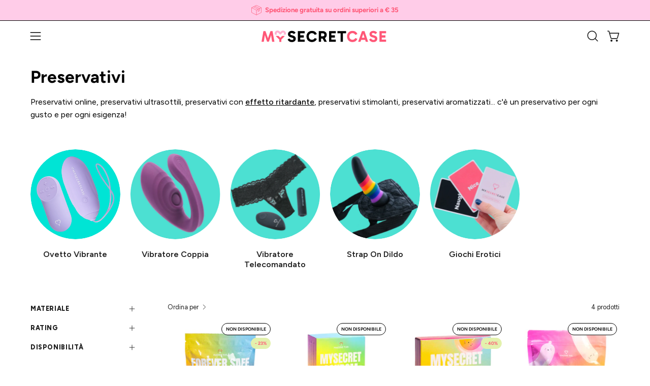

--- FILE ---
content_type: text/javascript
request_url: https://cdn.shopify.com/extensions/019b280f-89b1-73fa-be66-b7420d45db35/mysecretcase-theme-app-117/assets/personal-shopper.js
body_size: 1485
content:
const SESSION_STORAGE_KEY = 'chatkit-instagram-session-id';
let sessionId = null;
let chatLoaded = false;
let chatContainer = null;
let chatBody = null;
let chatElement = null;
let rootElement = null;
let isChatOpening = false;
let isChatOpen = false;
let activeTriggerElement = null;
let hiddenTriggerElement = null;

function ensureSessionId() {
    if (sessionId) return sessionId;

    try {
        sessionId = window.localStorage?.getItem(SESSION_STORAGE_KEY) || null;
    } catch (err) {
        console.warn('[chatkit] Unable to read session id from storage', err);
    }

    if (!sessionId) {
        const generated =
            (window.crypto?.randomUUID && window.crypto.randomUUID()) ||
            `chatkit-${Date.now()}-${Math.random().toString(16).slice(2)}`;

        sessionId = generated;

        try {
            window.localStorage?.setItem(SESSION_STORAGE_KEY, sessionId);
        } catch (err) {
            console.warn('[chatkit] Unable to persist session id', err);
        }
    }

    return sessionId;
}

async function getSecret(current) {
    const startUrl = 'https://chatkit-start-917293602272.europe-west1.run.app';
    const refreshUrl = 'https://chatkit-refresh-917293602272.europe-west1.run.app';
    const currentSessionId = ensureSessionId();

    if (!current) {
        const r = await fetch(startUrl, {
            method: 'POST',
            headers: { 'Content-Type': 'application/json' },
            body: JSON.stringify({ sessionId: currentSessionId }),
        });
        const payload = await r.json();
        return payload.client_secret;
    } else {
        const r = await fetch(refreshUrl, {
            method: 'POST',
            headers: { 'Content-Type': 'application/json' },
            body: JSON.stringify({
                currentClientSecret: current,
                sessionId: currentSessionId,
            }),
        });
        const payload = await r.json();
        return payload.client_secret;
    }
}

async function waitForChatkitDefinition() {
    if (window.customElements?.get('openai-chatkit')) {
        return;
    }

    if (window.customElements?.whenDefined) {
        await window.customElements.whenDefined('openai-chatkit');
        return;
    }

    await new Promise((resolve) => {
        const interval = window.setInterval(() => {
            if (window.customElements?.get('openai-chatkit')) {
                window.clearInterval(interval);
                window.clearTimeout(timeout);
                resolve();
            }
        }, 50);

        const timeout = window.setTimeout(() => {
            window.clearInterval(interval);
            resolve();
        }, 10000);
    });
}

function closeChat() {
    if (rootElement) {
        rootElement.classList.remove('is-visible');
    }
    setChatOpen(false);
}

function setChatOpen(open, triggerEl) {
    if (open === isChatOpen && (!open || !triggerEl)) return;
    isChatOpen = open;

    if (open) {
        if (triggerEl) {
            activeTriggerElement = triggerEl;
        }

        if (!activeTriggerElement) return;

        if (hiddenTriggerElement && hiddenTriggerElement !== activeTriggerElement) {
            hiddenTriggerElement.classList.remove('hidden');
            hiddenTriggerElement = null;
        }

        activeTriggerElement.setAttribute('aria-expanded', 'true');

        if (activeTriggerElement.classList.contains('hide-on-open')) {
            activeTriggerElement.classList.add('hidden');
            hiddenTriggerElement = activeTriggerElement;
        }
        return;
    }

    if (activeTriggerElement) {
        activeTriggerElement.setAttribute('aria-expanded', 'false');
    }

    if (hiddenTriggerElement) {
        hiddenTriggerElement.classList.remove('hidden');
    }

    activeTriggerElement = null;
    hiddenTriggerElement = null;
}

function createChatContainer(rootEl) {
    if (chatContainer) return chatContainer;

    const container = document.createElement('div');
    container.className = 'chatkit-container';

    const header = document.createElement('header');
    header.className = 'chatkit-header';

    const title = document.createElement('span');
    title.className = 'chatkit-title';
    title.textContent = 'Chat';

    const closeButton = document.createElement('button');
    closeButton.type = 'button';
    closeButton.className = 'chatkit-close';
    closeButton.setAttribute('aria-label', 'Chiudi la chat');
    closeButton.textContent = 'X';

    const body = document.createElement('div');
    body.className = 'chatkit-body';

    header.appendChild(title);
    header.appendChild(closeButton);
    container.appendChild(header);
    container.appendChild(body);
    rootEl.appendChild(container);

    closeButton.addEventListener('click', () => {
        closeChat();
    });

    chatContainer = container;
    chatBody = body;

    return container;
}

async function ensureChatInstance() {
    if (chatLoaded && chatElement) {
        return chatElement;
    }

    if (!chatBody) {
        return null;
    }

    await waitForChatkitDefinition();

    const el = document.createElement('openai-chatkit');
    el.setOptions({
        api: { getClientSecret: getSecret },
        theme: {
            colorScheme: 'light',
            radius: 'pill',
            density: 'normal',
            color: {
                accent: {
                    primary: '#ff5777',
                    level: 1,
                },
                surface: {
                    background: '#fbfbfb',
                    foreground: '#f6f6f6',
                },
            },
            typography: {
                baseSize: 16,
                fontFamily:
                    '"OpenAI Sans", system-ui, -apple-system, BlinkMacSystemFont, "Segoe UI", Roboto, Helvetica, Arial, "Apple Color Emoji", "Segoe UI Emoji", "Noto Color Emoji", sans-serif',
                fontFamilyMono:
                    'ui-monospace, SFMono-Regular, Menlo, Monaco, Consolas, "Liberation Mono", "DejaVu Sans Mono", "Courier New", monospace',
                fontSources: [
                    {
                        family: 'OpenAI Sans',
                        src: 'https://cdn.openai.com/common/fonts/openai-sans/v2/OpenAISans-Regular.woff2',
                        weight: 400,
                        style: 'normal',
                        display: 'swap',
                    },
                    // ...and 7 more font sources
                ],
            },
        },
        composer: {
            attachments: {
                enabled: false,
            },
        },
    });
    el.style.width = '100%';
    el.style.height = '100%';
    chatBody.appendChild(el);

    chatElement = el;
    chatLoaded = true;

    return el;
}

async function startChat(rootEl) {
    if (!rootEl || isChatOpening) return;

    isChatOpening = true;

    try {
        createChatContainer(rootEl);
        rootEl.classList.add('is-visible');
        setChatOpen(true);
        await ensureChatInstance();
    } finally {
        isChatOpening = false;
    }
}

// rende disponibile la funzione per aprire la chat dal bottone
window.startPersonalShopper = () => startChat(rootElement);

window.addEventListener('DOMContentLoaded', () => {
    if (!window.personalShopperElementSelectors) return;
    // console.log('[chatkit] Starting personal shopper');
    const elements = window.personalShopperElementSelectors.split(',');
    // console.log('[chatkit]', window.personalShopperElementSelectors, elements);
    if (!elements.length) return;
    const root = document.getElementById('personal-shopper-root');
    if (!root) {
        console.error('[chatkit] Missing root or launcher element');
        return;
    }
    // console.log('[chatkit] Found root and launcher element');
    rootElement = root;
    const visibilityObserver = new MutationObserver(() => {
        const open = root.classList.contains('is-visible');
        if (open !== isChatOpen) {
            setChatOpen(open);
        }
    });
    visibilityObserver.observe(root, { attributes: true, attributeFilter: ['class'] });

    elements.forEach((selector) => {
        const el = document.querySelector(selector);
        // console.log('[chatkit] Found launcher element', selector, el)
        if (!el) return;
        el.addEventListener('click', (event) => {
            // console.log('[chatkit] Launcher clicked');
            event.preventDefault();
            event.stopPropagation();
            if (isChatOpening) {
                return;
            }
            try {
                activeTriggerElement = el;
                startChat(root).then(() => setChatOpen(true, el));
            } catch (err) {
                console.error('[chatkit] Unable to start chat', err);
            }
        });
    });
});
